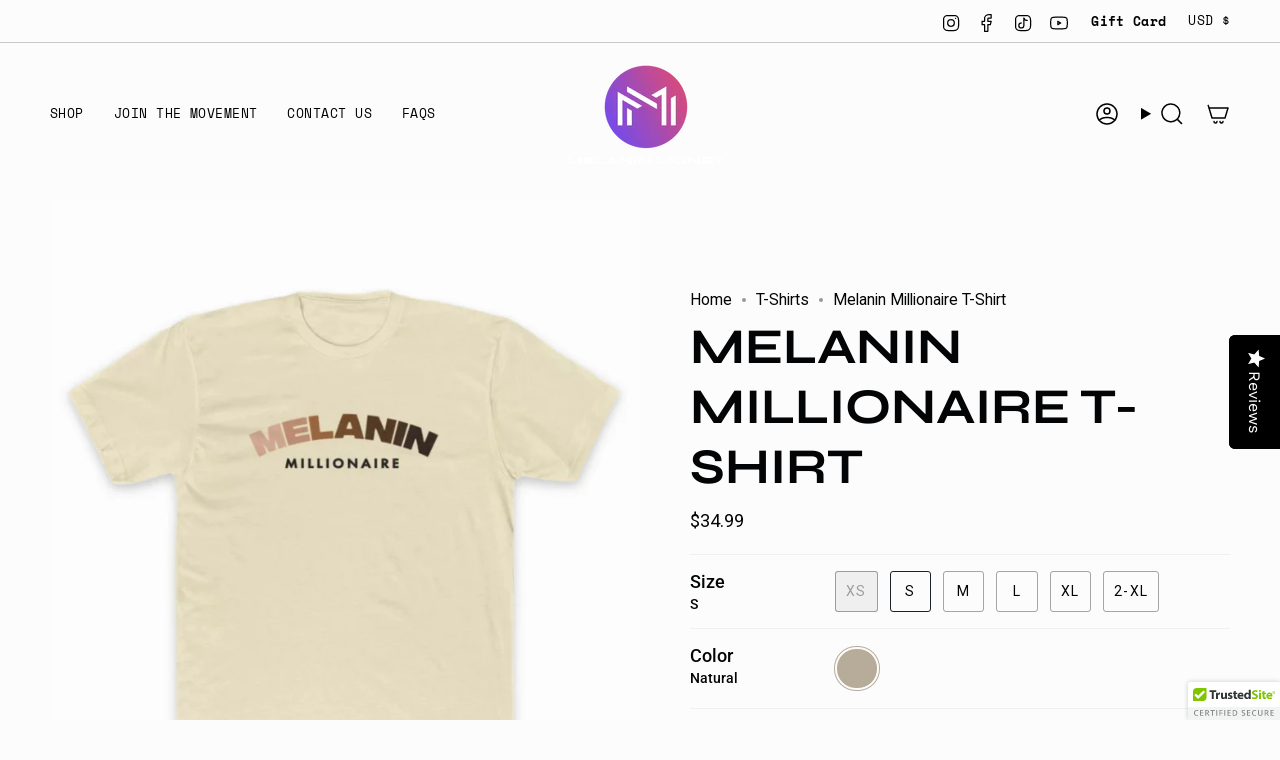

--- FILE ---
content_type: text/html; charset=utf-8
request_url: https://shop.melaninmoney.com/products/melanin-millionaire?section_id=api-product-grid-item
body_size: 1094
content:
<div id="shopify-section-api-product-grid-item" class="shopify-section">

<div data-api-content>
<div class="grid-item product-item product-item--swatches product-item--centered product-item--outer-text product-item--has-quickbuy "
    id="product-item--api-product-grid-item-4881023631438"
    data-grid-item
    
  >
    <div class="product-item__image double__image" data-product-image>
      <a class="product-link" href="/products/melanin-millionaire" aria-label="Melanin Millionaire T-Shirt" data-product-link="/products/melanin-millionaire"><div class="product-item__bg" data-product-image-default><figure class="image-wrapper image-wrapper--cover lazy-image lazy-image--backfill is-loading" style="--aspect-ratio: 0.8333333333333334;" data-aos="img-in"
  data-aos-delay="||itemAnimationDelay||"
  data-aos-duration="800"
  data-aos-anchor="||itemAnimationAnchor||"
  data-aos-easing="ease-out-quart"><img src="//shop.melaninmoney.com/cdn/shop/files/MelaninMillionaireT-ShirtFront.jpg?crop=center&amp;height=1799&amp;v=1738341076&amp;width=1500" alt="" width="1500" height="1799" loading="eager" srcset="//shop.melaninmoney.com/cdn/shop/files/MelaninMillionaireT-ShirtFront.jpg?v=1738341076&amp;width=136 136w, //shop.melaninmoney.com/cdn/shop/files/MelaninMillionaireT-ShirtFront.jpg?v=1738341076&amp;width=160 160w, //shop.melaninmoney.com/cdn/shop/files/MelaninMillionaireT-ShirtFront.jpg?v=1738341076&amp;width=180 180w, //shop.melaninmoney.com/cdn/shop/files/MelaninMillionaireT-ShirtFront.jpg?v=1738341076&amp;width=220 220w, //shop.melaninmoney.com/cdn/shop/files/MelaninMillionaireT-ShirtFront.jpg?v=1738341076&amp;width=254 254w, //shop.melaninmoney.com/cdn/shop/files/MelaninMillionaireT-ShirtFront.jpg?v=1738341076&amp;width=284 284w, //shop.melaninmoney.com/cdn/shop/files/MelaninMillionaireT-ShirtFront.jpg?v=1738341076&amp;width=292 292w, //shop.melaninmoney.com/cdn/shop/files/MelaninMillionaireT-ShirtFront.jpg?v=1738341076&amp;width=320 320w, //shop.melaninmoney.com/cdn/shop/files/MelaninMillionaireT-ShirtFront.jpg?v=1738341076&amp;width=480 480w, //shop.melaninmoney.com/cdn/shop/files/MelaninMillionaireT-ShirtFront.jpg?v=1738341076&amp;width=528 528w, //shop.melaninmoney.com/cdn/shop/files/MelaninMillionaireT-ShirtFront.jpg?v=1738341076&amp;width=640 640w, //shop.melaninmoney.com/cdn/shop/files/MelaninMillionaireT-ShirtFront.jpg?v=1738341076&amp;width=720 720w, //shop.melaninmoney.com/cdn/shop/files/MelaninMillionaireT-ShirtFront.jpg?v=1738341076&amp;width=960 960w, //shop.melaninmoney.com/cdn/shop/files/MelaninMillionaireT-ShirtFront.jpg?v=1738341076&amp;width=1080 1080w, //shop.melaninmoney.com/cdn/shop/files/MelaninMillionaireT-ShirtFront.jpg?v=1738341076&amp;width=1296 1296w" sizes="500px" fetchpriority="high" class=" is-loading ">
</figure>

&nbsp;</div><hover-images class="product-item__bg__under">
              <div class="product-item__bg__slider" data-hover-slider><div class="product-item__bg__slide"
                    
                    data-hover-slide-touch
                  ><figure class="image-wrapper image-wrapper--cover lazy-image lazy-image--backfill is-loading" style="--aspect-ratio: 0.8333333333333334;"><img src="//shop.melaninmoney.com/cdn/shop/files/MelaninMillionaireT-ShirtFront.jpg?crop=center&amp;height=1799&amp;v=1738341076&amp;width=1500" alt="" width="1500" height="1799" loading="lazy" srcset="//shop.melaninmoney.com/cdn/shop/files/MelaninMillionaireT-ShirtFront.jpg?v=1738341076&amp;width=136 136w, //shop.melaninmoney.com/cdn/shop/files/MelaninMillionaireT-ShirtFront.jpg?v=1738341076&amp;width=160 160w, //shop.melaninmoney.com/cdn/shop/files/MelaninMillionaireT-ShirtFront.jpg?v=1738341076&amp;width=180 180w, //shop.melaninmoney.com/cdn/shop/files/MelaninMillionaireT-ShirtFront.jpg?v=1738341076&amp;width=220 220w, //shop.melaninmoney.com/cdn/shop/files/MelaninMillionaireT-ShirtFront.jpg?v=1738341076&amp;width=254 254w, //shop.melaninmoney.com/cdn/shop/files/MelaninMillionaireT-ShirtFront.jpg?v=1738341076&amp;width=284 284w, //shop.melaninmoney.com/cdn/shop/files/MelaninMillionaireT-ShirtFront.jpg?v=1738341076&amp;width=292 292w, //shop.melaninmoney.com/cdn/shop/files/MelaninMillionaireT-ShirtFront.jpg?v=1738341076&amp;width=320 320w, //shop.melaninmoney.com/cdn/shop/files/MelaninMillionaireT-ShirtFront.jpg?v=1738341076&amp;width=480 480w, //shop.melaninmoney.com/cdn/shop/files/MelaninMillionaireT-ShirtFront.jpg?v=1738341076&amp;width=528 528w, //shop.melaninmoney.com/cdn/shop/files/MelaninMillionaireT-ShirtFront.jpg?v=1738341076&amp;width=640 640w, //shop.melaninmoney.com/cdn/shop/files/MelaninMillionaireT-ShirtFront.jpg?v=1738341076&amp;width=720 720w, //shop.melaninmoney.com/cdn/shop/files/MelaninMillionaireT-ShirtFront.jpg?v=1738341076&amp;width=960 960w, //shop.melaninmoney.com/cdn/shop/files/MelaninMillionaireT-ShirtFront.jpg?v=1738341076&amp;width=1080 1080w, //shop.melaninmoney.com/cdn/shop/files/MelaninMillionaireT-ShirtFront.jpg?v=1738341076&amp;width=1296 1296w" sizes="500px" fetchpriority="high" class=" is-loading ">
</figure>
</div><div class="product-item__bg__slide"
                    
                      data-hover-slide
                    
                    data-hover-slide-touch
                  ><figure class="image-wrapper image-wrapper--cover lazy-image lazy-image--backfill is-loading" style="--aspect-ratio: 0.8333333333333334;"><img src="//shop.melaninmoney.com/cdn/shop/products/IMG_8242.jpg?crop=center&amp;height=2879&amp;v=1738341076&amp;width=2400" alt="" width="2400" height="2879" loading="lazy" srcset="//shop.melaninmoney.com/cdn/shop/products/IMG_8242.jpg?v=1738341076&amp;width=136 136w, //shop.melaninmoney.com/cdn/shop/products/IMG_8242.jpg?v=1738341076&amp;width=160 160w, //shop.melaninmoney.com/cdn/shop/products/IMG_8242.jpg?v=1738341076&amp;width=180 180w, //shop.melaninmoney.com/cdn/shop/products/IMG_8242.jpg?v=1738341076&amp;width=220 220w, //shop.melaninmoney.com/cdn/shop/products/IMG_8242.jpg?v=1738341076&amp;width=254 254w, //shop.melaninmoney.com/cdn/shop/products/IMG_8242.jpg?v=1738341076&amp;width=284 284w, //shop.melaninmoney.com/cdn/shop/products/IMG_8242.jpg?v=1738341076&amp;width=292 292w, //shop.melaninmoney.com/cdn/shop/products/IMG_8242.jpg?v=1738341076&amp;width=320 320w, //shop.melaninmoney.com/cdn/shop/products/IMG_8242.jpg?v=1738341076&amp;width=480 480w, //shop.melaninmoney.com/cdn/shop/products/IMG_8242.jpg?v=1738341076&amp;width=528 528w, //shop.melaninmoney.com/cdn/shop/products/IMG_8242.jpg?v=1738341076&amp;width=640 640w, //shop.melaninmoney.com/cdn/shop/products/IMG_8242.jpg?v=1738341076&amp;width=720 720w, //shop.melaninmoney.com/cdn/shop/products/IMG_8242.jpg?v=1738341076&amp;width=960 960w, //shop.melaninmoney.com/cdn/shop/products/IMG_8242.jpg?v=1738341076&amp;width=1080 1080w, //shop.melaninmoney.com/cdn/shop/products/IMG_8242.jpg?v=1738341076&amp;width=1296 1296w, //shop.melaninmoney.com/cdn/shop/products/IMG_8242.jpg?v=1738341076&amp;width=1512 1512w, //shop.melaninmoney.com/cdn/shop/products/IMG_8242.jpg?v=1738341076&amp;width=1728 1728w, //shop.melaninmoney.com/cdn/shop/products/IMG_8242.jpg?v=1738341076&amp;width=1950 1950w" sizes="500px" fetchpriority="high" class=" fit-cover is-loading ">
</figure>
</div></div>
            </hover-images></a>

      <quick-add-product>
      <div class="quick-add__holder" data-quick-add-holder="4881023631438"><button class="quick-add__button caps--link"
            type="button"
            aria-label="Quick add"
            data-quick-add-btn
            data-quick-add-modal-handle="melanin-millionaire"
          >
            <span class="btn__text">Quick add
</span>
            <span class="btn__plus"></span>
            <span class="btn__added">&nbsp;</span>
            <span class="btn__loader">
              <svg height="18" width="18" class="svg-loader">
                <circle r="7" cx="9" cy="9" />
                <circle stroke-dasharray="87.96459430051421 87.96459430051421" r="7" cx="9" cy="9" />
              </svg>
            </span>
          </button>


<template data-quick-add-modal-template>
  <dialog class="drawer product-quick-add" data-product-id="4881023631438" data-section-id="api-product-grid-item-4881023631438" inert data-quick-add-modal data-scroll-lock-required>
    <form method="dialog">
      <button class="visually-hidden no-js" aria-label="Close"></button>
    </form>

    <div class="drawer__inner product-quick-add__content" data-product-upsell-container data-scroll-lock-scrollable style="--swatch-size: var(--swatch-size-product)">
      <div class="product-quick-add__close-outer">
        <button class="product-quick-add__close drawer__close" aria-label="Close" data-quick-add-modal-close autofocus><svg aria-hidden="true" focusable="false" role="presentation" class="icon icon-cancel" viewBox="0 0 24 24"><path d="M6.758 17.243 12.001 12m5.243-5.243L12 12m0 0L6.758 6.757M12.001 12l5.243 5.243" stroke="currentColor" stroke-linecap="round" stroke-linejoin="round"/></svg></button>
      </div>

      <div class="product-quick-add__inner" data-product-upsell-ajax></div>

      <div class="loader loader--top"><div class="loader-indeterminate"></div></div>
    </div>
  </dialog>
</template></div>
    </quick-add-product>
    </div>

    <div class="product-information"
      style="--swatch-size: var(--swatch-size-filters);"
      data-product-information>
      <div class="product-item__info body-medium">
        <a class="product-link" href="/products/melanin-millionaire" data-product-link="/products/melanin-millionaire">
          <p class="product-item__title">Melanin Millionaire T-Shirt</p>

          <div class="product-item__price__holder"><div class="product-item__price" data-product-price>
<span class="price">
  
    <span class="new-price">
      
$34.99
</span>
    
  
</span>
</div>
          </div>
        </a><div class="product-item__swatches__holder product-item__swatches__holder--circle product-item__swatches__holder--text-slider">
            
<form class="radio__fieldset radio__fieldset--swatches radio__fieldset--pgi" data-grid-swatch-form data-fieldset>
          <grid-swatch class="selector-wrapper__scrollbar" data-scrollbar data-swatch-handle="melanin-millionaire" data-swatch-label="Color" data-swatch-values="Natural:natural"></grid-swatch><div class="selector-wrapper__actions">
              <button type="button" class="radio__fieldset__arrow radio__fieldset__arrow--prev is-hidden" data-scrollbar-arrow-prev><svg aria-hidden="true" focusable="false" role="presentation" class="icon icon-nav-arrow-left" viewBox="0 0 24 24"><path d="m15 6-6 6 6 6" stroke="#000" stroke-linecap="round" stroke-linejoin="round"/></svg><span class="visually-hidden">See All</span>
              </button>
              <button type="button" class="radio__fieldset__arrow radio__fieldset__arrow--next is-hidden" data-scrollbar-arrow-next>
                <svg aria-hidden="true" focusable="false" role="presentation" class="icon icon-nav-arrow-right" viewBox="0 0 24 24"><path d="m9 6 6 6-6 6" stroke="#000" stroke-width="1" stroke-linecap="round" stroke-linejoin="round"/></svg>
                <span class="visually-hidden">See All</span>
              </button>
            </div></form>

            <span class="product-item__swatches__count">
              <span data-swatch-count>&nbsp;</span>
            </span>
          </div></div>
    </div>
  </div></div></div>

--- FILE ---
content_type: text/javascript
request_url: https://shop.melaninmoney.com/cdn/shop/t/60/assets/custom.js?v=166013058387850870441756371892
body_size: -449
content:
document.addEventListener("theme:product:added",function(){var input=document.createElement("input");input.type="hidden",input.setAttribute("data-trigger-evey-refresh-cart","true"),document.body.appendChild(input),input.dispatchEvent(new Event("change",{bubbles:!0})),setTimeout(function(){input.remove()},100)});
//# sourceMappingURL=/cdn/shop/t/60/assets/custom.js.map?v=166013058387850870441756371892


--- FILE ---
content_type: text/javascript
request_url: https://cdn.shopify.com/extensions/019be0b5-77f6-73ff-a08a-ac4e48cf8b6b/discount-mixer-1085/assets/core-discount-badge-discount-badge.utils.min.CwjigAUC.js
body_size: 1066
content:
import{g as e}from"./services-shopify-shopify-property.utils.min.pq0VgSsE.js";import{r as t,c as a,g as s,d as i,b as r,q as o}from"./utils-dom.utils.min.BAffiWcK.js";import{f as n}from"./utils-price.utils.min.BaW56rNU.js";import{P as l}from"./utils-selectors-product-selectors.utils.min.BmiwQnxm.js";import{c}from"./core-transforms-transforms.utils.min.DK5bk5cZ.js";import{D as d}from"./core-discount-discount-constants.min.C8WN4inI.js";import{i as g}from"./core-discount-price-price-element-discovery.utils.min.Cz6FaoEt.js";import{D as m}from"./core-discount-ui-discount-ui.constants.min.Dp7m29Vx.js";import{c as u,p,g as f,b,a as y,d as h}from"./core-discount-badge-badge-overlay-position.utils.min.CmmOVe1X.js";import{M as B,O as v,B as E,a as O,I as L}from"./core-discount-badge-discount-badge.constants.min.cBoJMm89.js";import{O as M}from"./core-discount-badge-overlay-position.constants.min.B-qMSulK.js";import"./logging-logger.utils.min.DHgqLccZ.js";import"./utils-selectors-price-selectors.utils.min.CGzl2HVd.js";import"./core-calculations-calculations.utils.min.Dn5Gxwa3.js";import"./core-conditions-conditions.utils.min.B9TWPppC.js";import"./core-calculations-calculations-shared.utils.min.BIFixDjL.js";const T=new WeakMap;function x({settings:t,discountType:i,discountValue:r,existingSaleBadge:o=null}){var l;const g=e({propertyPath:"currency.rate",defaultValue:1});let u=o,p="";switch(i){case d.Percentage:p=`${r}%`;break;case d.Fixed:p=n({price:r*g,currency:t.currency,skipNativeCurrencyFormatting:!0});break;case d.None:p=c({discountValue:r,productPrice:t.productPrice,compareAtPrice:t.compareAtPrice})}const f=t.saleBadgeText.replace(/{{discount}}/g,p),b=(null==(l=t.saleBadgePadding)?void 0:l.split(" "))??[],y=b[0]??"4px",h=b[1]??"8px",B={background:t.saleBadgeBackgroundColor,color:t.saleBadgeTextColor,fontWeight:t.saleBadgeFontWeight,borderWidth:t.saleBadgeBorderWidth,borderColor:t.saleBadgeBorderColor,borderStyle:t.saleBadgeBorderStyle,borderRadius:t.saleBadgeBorderRadius,"--dmixer-sale-badge-letter-spacing":t.saleBadgeLetterSpacing,"--dmixer-sale-badge-font-size":t.saleBadgeFontSize,"--dmixer-sale-badge-padding-vertical":y,"--dmixer-sale-badge-padding-horizontal":h};return u?(u.textContent!==f&&(u.textContent=f),s({element:u,styles:B})):u=a({tagName:"span",attributes:{class:m.saleBadge,style:B},textContent:f}),u}function A({root:e}){if(!e)return;e.querySelectorAll(`.${m.saleBadge}`).forEach((e=>t(e)))}function R({saleBadge:e,settings:t,card:a,priceElement:s,container:o}){C(e);const n=g(s),l=()=>{n?A({root:a}):t.swapPriceOrder?i({target:s,newElement:e}):r({parent:o,child:e})};if(!t.hasBadgeOverlay)return l();const c=j({card:a,saleBadge:e,settings:t});c.applied||(l(),c.shouldRetry&&function({card:e,saleBadge:t,settings:a}){let s=0;const i=()=>{const i=j({card:e,saleBadge:t,settings:a});!i.applied&&i.shouldRetry?(s+=1,s>=O?C(t):r()):C(t)},r=()=>{const e=setTimeout(i,E);T.set(t,e)};r()}({card:a,saleBadge:e,settings:t}))}function j({card:e,saleBadge:a,settings:n}){const c=o({selector:l.img,root:e});if(!(c instanceof HTMLElement))return{applied:!1,shouldRetry:!0};const d=c.parentElement;let g=d??c;(null==d?void 0:d.tagName)&&l.ignoredImageContainerSelectors.includes(d.tagName.toLowerCase())&&(0===d.clientWidth||0===d.clientHeight)&&d.parentElement&&(g=d.parentElement);const E=g.clientHeight??0,O=g.clientWidth??0;if(E<=B||O<=B)return{applied:!1,shouldRetry:!1};let T;T=E>L.XLARGE.size?L.XLARGE.verticalOffset:E>L.LARGE.size?L.LARGE.verticalOffset:E>L.MEDIUM_LARGE.size?L.MEDIUM_LARGE.verticalOffset:E>L.MEDIUM.size?L.MEDIUM.verticalOffset:E>L.MEDIUM_SMALL.size?L.MEDIUM_SMALL.verticalOffset:E>L.SMALL.size?L.SMALL.verticalOffset:L.XSMALL.verticalOffset;const x="TOP"===n.badgeOverlayAlignment,A="BOTTOM"===n.badgeOverlayAlignment,R="CENTER"===n.badgeOverlayAlignment,j="STICK_TOP"===n.badgeOverlayAlignment,C="STICK_BOTTOM"===n.badgeOverlayAlignment,S=g!==c||d?g:e,I=o({selector:`.${m.saleBadge}`,root:S});I instanceof HTMLElement&&I!==a&&t(I);const P=u(p(n.badgeOverlayLeftOffset),0,100);let z,k=P;if(n.badgeOverlayHorizontalPosition)switch(z=n.badgeOverlayHorizontalPosition,z){case M.CENTER:k=50;break;case M.LEFT:k=h(O);break;case M.RIGHT:k=100-h(O);break;case M.STICK_LEFT:k=0;break;case M.STICK_RIGHT:k=100;break;default:k=P}else z=f(P),k=P;const H=y({offset:k,preferredPosition:z}),W=R?"-50%":void 0,w={position:"absolute",top:(D=R,G=j,_=x,N=T,D?"50%":G?"0":_?N:"auto"),bottom:((e,t,a)=>e?"0":t?a:"auto")(C,A,T),zIndex:v,maxWidth:"max-content",maxHeight:"max-content",height:"auto",width:"auto",aspectRatio:"auto",left:H.left??"auto",right:H.right??"auto",transform:b({horizontal:H.translateX,vertical:W})};var D,G,_,N;return c.parentElement?(r({parent:S,child:a}),s({element:a,styles:w})):(s({element:a,styles:w}),i({target:S,newElement:a})),{applied:!0,shouldRetry:!1}}function C(e){const t=T.get(e);t&&clearTimeout(t),T.delete(e)}export{R as a,x as c,A as r};


--- FILE ---
content_type: text/javascript; charset=utf-8
request_url: https://shop.melaninmoney.com/products/melanin-millionaire.js
body_size: 362
content:
{"id":4881023631438,"title":"Melanin Millionaire T-Shirt","handle":"melanin-millionaire","description":"\u003cdiv class=\"regions-dropdown__region-picker\"\u003e\u003cspan data-mce-fragment=\"1\"\u003eThis ultra cotton tee has the classic cotton look and feel. Excellent quality print adds statement to casually elegant appearance.  Wealth comes in a multitude of colors.\u003c\/span\u003e\u003c\/div\u003e\n\u003cdiv class=\"regions-dropdown__region-picker\"\u003e\n\u003cspan data-mce-fragment=\"1\"\u003e\u003c\/span\u003e\u003cbr\u003e\n\u003c\/div\u003e\n\u003cdiv class=\"regions-dropdown__region-picker\"\u003e\n\u003cb\u003eFEATURES:\u003c\/b\u003e\u003cbr\u003e\n\u003c\/div\u003e\n\u003cdiv class=\"regions-dropdown__region-picker\"\u003e\n\u003cspan\u003e• 100% combed ring-spun cotton 32 singles\u003c\/span\u003e\u003cbr\u003e\u003cspan\u003e• 4.3 ounce jersey fabric laundered (Heather Gray 90\/10)\u003c\/span\u003e\u003cbr\u003e\u003cspan\u003e• Set-in collar of 1x1 baby rib\u003c\/span\u003e\u003cbr\u003e\u003cspan\u003e• Side-seamed\u003c\/span\u003e\u003cbr\u003e\u003cspan\u003e• Tear away label\u003c\/span\u003e\n\u003c\/div\u003e\n\u003cp\u003e\u003cbr\u003e\u003c\/p\u003e","published_at":"2020-11-25T12:48:28-05:00","created_at":"2020-11-25T12:45:21-05:00","vendor":"Melanin Money","type":"Shirts","tags":["melanin millionaire"],"price":3499,"price_min":3499,"price_max":3499,"available":true,"price_varies":false,"compare_at_price":0,"compare_at_price_min":0,"compare_at_price_max":0,"compare_at_price_varies":false,"variants":[{"id":32755530104910,"title":"XS \/ Natural","option1":"XS","option2":"Natural","option3":null,"sku":"","requires_shipping":true,"taxable":true,"featured_image":null,"available":false,"name":"Melanin Millionaire T-Shirt - XS \/ Natural","public_title":"XS \/ Natural","options":["XS","Natural"],"price":3499,"weight":130,"compare_at_price":0,"inventory_management":"shopify","barcode":"","requires_selling_plan":false,"selling_plan_allocations":[]},{"id":32755530170446,"title":"S \/ Natural","option1":"S","option2":"Natural","option3":null,"sku":"","requires_shipping":true,"taxable":true,"featured_image":null,"available":true,"name":"Melanin Millionaire T-Shirt - S \/ Natural","public_title":"S \/ Natural","options":["S","Natural"],"price":3499,"weight":130,"compare_at_price":0,"inventory_management":"shopify","barcode":"","requires_selling_plan":false,"selling_plan_allocations":[]},{"id":32755530235982,"title":"M \/ Natural","option1":"M","option2":"Natural","option3":null,"sku":"","requires_shipping":true,"taxable":true,"featured_image":null,"available":true,"name":"Melanin Millionaire T-Shirt - M \/ Natural","public_title":"M \/ Natural","options":["M","Natural"],"price":3499,"weight":130,"compare_at_price":0,"inventory_management":"shopify","barcode":"","requires_selling_plan":false,"selling_plan_allocations":[]},{"id":32755530301518,"title":"L \/ Natural","option1":"L","option2":"Natural","option3":null,"sku":"","requires_shipping":true,"taxable":true,"featured_image":null,"available":true,"name":"Melanin Millionaire T-Shirt - L \/ Natural","public_title":"L \/ Natural","options":["L","Natural"],"price":3499,"weight":130,"compare_at_price":0,"inventory_management":"shopify","barcode":"","requires_selling_plan":false,"selling_plan_allocations":[]},{"id":32755530367054,"title":"XL \/ Natural","option1":"XL","option2":"Natural","option3":null,"sku":"","requires_shipping":true,"taxable":true,"featured_image":null,"available":true,"name":"Melanin Millionaire T-Shirt - XL \/ Natural","public_title":"XL \/ Natural","options":["XL","Natural"],"price":3499,"weight":130,"compare_at_price":0,"inventory_management":"shopify","barcode":"","requires_selling_plan":false,"selling_plan_allocations":[]},{"id":32755530432590,"title":"2-XL \/ Natural","option1":"2-XL","option2":"Natural","option3":null,"sku":"","requires_shipping":true,"taxable":true,"featured_image":null,"available":true,"name":"Melanin Millionaire T-Shirt - 2-XL \/ Natural","public_title":"2-XL \/ Natural","options":["2-XL","Natural"],"price":3499,"weight":130,"compare_at_price":0,"inventory_management":"shopify","barcode":"","requires_selling_plan":false,"selling_plan_allocations":[]}],"images":["\/\/cdn.shopify.com\/s\/files\/1\/2141\/5713\/files\/MelaninMillionaireT-ShirtFront.jpg?v=1738341076","\/\/cdn.shopify.com\/s\/files\/1\/2141\/5713\/products\/IMG_8242.jpg?v=1738341076"],"featured_image":"\/\/cdn.shopify.com\/s\/files\/1\/2141\/5713\/files\/MelaninMillionaireT-ShirtFront.jpg?v=1738341076","options":[{"name":"Size","position":1,"values":["XS","S","M","L","XL","2-XL"]},{"name":"Color","position":2,"values":["Natural"]}],"url":"\/products\/melanin-millionaire","media":[{"alt":null,"id":40902267502904,"position":1,"preview_image":{"aspect_ratio":0.833,"height":1800,"width":1500,"src":"https:\/\/cdn.shopify.com\/s\/files\/1\/2141\/5713\/files\/MelaninMillionaireT-ShirtFront.jpg?v=1738341076"},"aspect_ratio":0.833,"height":1800,"media_type":"image","src":"https:\/\/cdn.shopify.com\/s\/files\/1\/2141\/5713\/files\/MelaninMillionaireT-ShirtFront.jpg?v=1738341076","width":1500},{"alt":null,"id":8381137485902,"position":2,"preview_image":{"aspect_ratio":0.667,"height":3600,"width":2400,"src":"https:\/\/cdn.shopify.com\/s\/files\/1\/2141\/5713\/products\/IMG_8242.jpg?v=1738341076"},"aspect_ratio":0.667,"height":3600,"media_type":"image","src":"https:\/\/cdn.shopify.com\/s\/files\/1\/2141\/5713\/products\/IMG_8242.jpg?v=1738341076","width":2400}],"requires_selling_plan":false,"selling_plan_groups":[]}

--- FILE ---
content_type: application/javascript; charset=utf-8
request_url: https://config.gorgias.chat/bundle-loader/shopify/makes-cents-apparel.myshopify.com
body_size: -226
content:
console.warn("No Gorgias chat widget installed or found for this Shopify store (makes-cents-apparel).")

--- FILE ---
content_type: text/javascript; charset=utf-8
request_url: https://shop.melaninmoney.com/products/melanin-millionaire.js
body_size: 81
content:
{"id":4881023631438,"title":"Melanin Millionaire T-Shirt","handle":"melanin-millionaire","description":"\u003cdiv class=\"regions-dropdown__region-picker\"\u003e\u003cspan data-mce-fragment=\"1\"\u003eThis ultra cotton tee has the classic cotton look and feel. Excellent quality print adds statement to casually elegant appearance.  Wealth comes in a multitude of colors.\u003c\/span\u003e\u003c\/div\u003e\n\u003cdiv class=\"regions-dropdown__region-picker\"\u003e\n\u003cspan data-mce-fragment=\"1\"\u003e\u003c\/span\u003e\u003cbr\u003e\n\u003c\/div\u003e\n\u003cdiv class=\"regions-dropdown__region-picker\"\u003e\n\u003cb\u003eFEATURES:\u003c\/b\u003e\u003cbr\u003e\n\u003c\/div\u003e\n\u003cdiv class=\"regions-dropdown__region-picker\"\u003e\n\u003cspan\u003e• 100% combed ring-spun cotton 32 singles\u003c\/span\u003e\u003cbr\u003e\u003cspan\u003e• 4.3 ounce jersey fabric laundered (Heather Gray 90\/10)\u003c\/span\u003e\u003cbr\u003e\u003cspan\u003e• Set-in collar of 1x1 baby rib\u003c\/span\u003e\u003cbr\u003e\u003cspan\u003e• Side-seamed\u003c\/span\u003e\u003cbr\u003e\u003cspan\u003e• Tear away label\u003c\/span\u003e\n\u003c\/div\u003e\n\u003cp\u003e\u003cbr\u003e\u003c\/p\u003e","published_at":"2020-11-25T12:48:28-05:00","created_at":"2020-11-25T12:45:21-05:00","vendor":"Melanin Money","type":"Shirts","tags":["melanin millionaire"],"price":3499,"price_min":3499,"price_max":3499,"available":true,"price_varies":false,"compare_at_price":0,"compare_at_price_min":0,"compare_at_price_max":0,"compare_at_price_varies":false,"variants":[{"id":32755530104910,"title":"XS \/ Natural","option1":"XS","option2":"Natural","option3":null,"sku":"","requires_shipping":true,"taxable":true,"featured_image":null,"available":false,"name":"Melanin Millionaire T-Shirt - XS \/ Natural","public_title":"XS \/ Natural","options":["XS","Natural"],"price":3499,"weight":130,"compare_at_price":0,"inventory_management":"shopify","barcode":"","requires_selling_plan":false,"selling_plan_allocations":[]},{"id":32755530170446,"title":"S \/ Natural","option1":"S","option2":"Natural","option3":null,"sku":"","requires_shipping":true,"taxable":true,"featured_image":null,"available":true,"name":"Melanin Millionaire T-Shirt - S \/ Natural","public_title":"S \/ Natural","options":["S","Natural"],"price":3499,"weight":130,"compare_at_price":0,"inventory_management":"shopify","barcode":"","requires_selling_plan":false,"selling_plan_allocations":[]},{"id":32755530235982,"title":"M \/ Natural","option1":"M","option2":"Natural","option3":null,"sku":"","requires_shipping":true,"taxable":true,"featured_image":null,"available":true,"name":"Melanin Millionaire T-Shirt - M \/ Natural","public_title":"M \/ Natural","options":["M","Natural"],"price":3499,"weight":130,"compare_at_price":0,"inventory_management":"shopify","barcode":"","requires_selling_plan":false,"selling_plan_allocations":[]},{"id":32755530301518,"title":"L \/ Natural","option1":"L","option2":"Natural","option3":null,"sku":"","requires_shipping":true,"taxable":true,"featured_image":null,"available":true,"name":"Melanin Millionaire T-Shirt - L \/ Natural","public_title":"L \/ Natural","options":["L","Natural"],"price":3499,"weight":130,"compare_at_price":0,"inventory_management":"shopify","barcode":"","requires_selling_plan":false,"selling_plan_allocations":[]},{"id":32755530367054,"title":"XL \/ Natural","option1":"XL","option2":"Natural","option3":null,"sku":"","requires_shipping":true,"taxable":true,"featured_image":null,"available":true,"name":"Melanin Millionaire T-Shirt - XL \/ Natural","public_title":"XL \/ Natural","options":["XL","Natural"],"price":3499,"weight":130,"compare_at_price":0,"inventory_management":"shopify","barcode":"","requires_selling_plan":false,"selling_plan_allocations":[]},{"id":32755530432590,"title":"2-XL \/ Natural","option1":"2-XL","option2":"Natural","option3":null,"sku":"","requires_shipping":true,"taxable":true,"featured_image":null,"available":true,"name":"Melanin Millionaire T-Shirt - 2-XL \/ Natural","public_title":"2-XL \/ Natural","options":["2-XL","Natural"],"price":3499,"weight":130,"compare_at_price":0,"inventory_management":"shopify","barcode":"","requires_selling_plan":false,"selling_plan_allocations":[]}],"images":["\/\/cdn.shopify.com\/s\/files\/1\/2141\/5713\/files\/MelaninMillionaireT-ShirtFront.jpg?v=1738341076","\/\/cdn.shopify.com\/s\/files\/1\/2141\/5713\/products\/IMG_8242.jpg?v=1738341076"],"featured_image":"\/\/cdn.shopify.com\/s\/files\/1\/2141\/5713\/files\/MelaninMillionaireT-ShirtFront.jpg?v=1738341076","options":[{"name":"Size","position":1,"values":["XS","S","M","L","XL","2-XL"]},{"name":"Color","position":2,"values":["Natural"]}],"url":"\/products\/melanin-millionaire","media":[{"alt":null,"id":40902267502904,"position":1,"preview_image":{"aspect_ratio":0.833,"height":1800,"width":1500,"src":"https:\/\/cdn.shopify.com\/s\/files\/1\/2141\/5713\/files\/MelaninMillionaireT-ShirtFront.jpg?v=1738341076"},"aspect_ratio":0.833,"height":1800,"media_type":"image","src":"https:\/\/cdn.shopify.com\/s\/files\/1\/2141\/5713\/files\/MelaninMillionaireT-ShirtFront.jpg?v=1738341076","width":1500},{"alt":null,"id":8381137485902,"position":2,"preview_image":{"aspect_ratio":0.667,"height":3600,"width":2400,"src":"https:\/\/cdn.shopify.com\/s\/files\/1\/2141\/5713\/products\/IMG_8242.jpg?v=1738341076"},"aspect_ratio":0.667,"height":3600,"media_type":"image","src":"https:\/\/cdn.shopify.com\/s\/files\/1\/2141\/5713\/products\/IMG_8242.jpg?v=1738341076","width":2400}],"requires_selling_plan":false,"selling_plan_groups":[]}

--- FILE ---
content_type: application/javascript
request_url: https://dzb8cpemp5pp6.cloudfront.net/shops/makescentsapparel/chpps.js?_=1769024885430
body_size: 374
content:
_chpmgr.popups = []; _chpmgr.settings.bkstk_config_status = "missing";_chpmgr.settings.bkstk_action_url = "https://admin.shopify.com/store/makes-cents-apparel/apps/sendvio/automations/select_template?recommendation=23";_chpmgr.settings.bkstk_wtype = "";_chpmgr.settings.shop_hs = "509abe75c5692a09b0ef62c66808dd16";_chpmgr.settings.welcome_config_status = "missing";_chpmgr.settings.welcome_action_url = "https://admin.shopify.com/store/makes-cents-apparel/apps/sendvio/automations/select_template?recommendation=26"; ;

--- FILE ---
content_type: text/javascript; charset=utf-8
request_url: https://shop.melaninmoney.com/products/melanin-millionaire.js
body_size: 498
content:
{"id":4881023631438,"title":"Melanin Millionaire T-Shirt","handle":"melanin-millionaire","description":"\u003cdiv class=\"regions-dropdown__region-picker\"\u003e\u003cspan data-mce-fragment=\"1\"\u003eThis ultra cotton tee has the classic cotton look and feel. Excellent quality print adds statement to casually elegant appearance.  Wealth comes in a multitude of colors.\u003c\/span\u003e\u003c\/div\u003e\n\u003cdiv class=\"regions-dropdown__region-picker\"\u003e\n\u003cspan data-mce-fragment=\"1\"\u003e\u003c\/span\u003e\u003cbr\u003e\n\u003c\/div\u003e\n\u003cdiv class=\"regions-dropdown__region-picker\"\u003e\n\u003cb\u003eFEATURES:\u003c\/b\u003e\u003cbr\u003e\n\u003c\/div\u003e\n\u003cdiv class=\"regions-dropdown__region-picker\"\u003e\n\u003cspan\u003e• 100% combed ring-spun cotton 32 singles\u003c\/span\u003e\u003cbr\u003e\u003cspan\u003e• 4.3 ounce jersey fabric laundered (Heather Gray 90\/10)\u003c\/span\u003e\u003cbr\u003e\u003cspan\u003e• Set-in collar of 1x1 baby rib\u003c\/span\u003e\u003cbr\u003e\u003cspan\u003e• Side-seamed\u003c\/span\u003e\u003cbr\u003e\u003cspan\u003e• Tear away label\u003c\/span\u003e\n\u003c\/div\u003e\n\u003cp\u003e\u003cbr\u003e\u003c\/p\u003e","published_at":"2020-11-25T12:48:28-05:00","created_at":"2020-11-25T12:45:21-05:00","vendor":"Melanin Money","type":"Shirts","tags":["melanin millionaire"],"price":3499,"price_min":3499,"price_max":3499,"available":true,"price_varies":false,"compare_at_price":0,"compare_at_price_min":0,"compare_at_price_max":0,"compare_at_price_varies":false,"variants":[{"id":32755530104910,"title":"XS \/ Natural","option1":"XS","option2":"Natural","option3":null,"sku":"","requires_shipping":true,"taxable":true,"featured_image":null,"available":false,"name":"Melanin Millionaire T-Shirt - XS \/ Natural","public_title":"XS \/ Natural","options":["XS","Natural"],"price":3499,"weight":130,"compare_at_price":0,"inventory_management":"shopify","barcode":"","requires_selling_plan":false,"selling_plan_allocations":[]},{"id":32755530170446,"title":"S \/ Natural","option1":"S","option2":"Natural","option3":null,"sku":"","requires_shipping":true,"taxable":true,"featured_image":null,"available":true,"name":"Melanin Millionaire T-Shirt - S \/ Natural","public_title":"S \/ Natural","options":["S","Natural"],"price":3499,"weight":130,"compare_at_price":0,"inventory_management":"shopify","barcode":"","requires_selling_plan":false,"selling_plan_allocations":[]},{"id":32755530235982,"title":"M \/ Natural","option1":"M","option2":"Natural","option3":null,"sku":"","requires_shipping":true,"taxable":true,"featured_image":null,"available":true,"name":"Melanin Millionaire T-Shirt - M \/ Natural","public_title":"M \/ Natural","options":["M","Natural"],"price":3499,"weight":130,"compare_at_price":0,"inventory_management":"shopify","barcode":"","requires_selling_plan":false,"selling_plan_allocations":[]},{"id":32755530301518,"title":"L \/ Natural","option1":"L","option2":"Natural","option3":null,"sku":"","requires_shipping":true,"taxable":true,"featured_image":null,"available":true,"name":"Melanin Millionaire T-Shirt - L \/ Natural","public_title":"L \/ Natural","options":["L","Natural"],"price":3499,"weight":130,"compare_at_price":0,"inventory_management":"shopify","barcode":"","requires_selling_plan":false,"selling_plan_allocations":[]},{"id":32755530367054,"title":"XL \/ Natural","option1":"XL","option2":"Natural","option3":null,"sku":"","requires_shipping":true,"taxable":true,"featured_image":null,"available":true,"name":"Melanin Millionaire T-Shirt - XL \/ Natural","public_title":"XL \/ Natural","options":["XL","Natural"],"price":3499,"weight":130,"compare_at_price":0,"inventory_management":"shopify","barcode":"","requires_selling_plan":false,"selling_plan_allocations":[]},{"id":32755530432590,"title":"2-XL \/ Natural","option1":"2-XL","option2":"Natural","option3":null,"sku":"","requires_shipping":true,"taxable":true,"featured_image":null,"available":true,"name":"Melanin Millionaire T-Shirt - 2-XL \/ Natural","public_title":"2-XL \/ Natural","options":["2-XL","Natural"],"price":3499,"weight":130,"compare_at_price":0,"inventory_management":"shopify","barcode":"","requires_selling_plan":false,"selling_plan_allocations":[]}],"images":["\/\/cdn.shopify.com\/s\/files\/1\/2141\/5713\/files\/MelaninMillionaireT-ShirtFront.jpg?v=1738341076","\/\/cdn.shopify.com\/s\/files\/1\/2141\/5713\/products\/IMG_8242.jpg?v=1738341076"],"featured_image":"\/\/cdn.shopify.com\/s\/files\/1\/2141\/5713\/files\/MelaninMillionaireT-ShirtFront.jpg?v=1738341076","options":[{"name":"Size","position":1,"values":["XS","S","M","L","XL","2-XL"]},{"name":"Color","position":2,"values":["Natural"]}],"url":"\/products\/melanin-millionaire","media":[{"alt":null,"id":40902267502904,"position":1,"preview_image":{"aspect_ratio":0.833,"height":1800,"width":1500,"src":"https:\/\/cdn.shopify.com\/s\/files\/1\/2141\/5713\/files\/MelaninMillionaireT-ShirtFront.jpg?v=1738341076"},"aspect_ratio":0.833,"height":1800,"media_type":"image","src":"https:\/\/cdn.shopify.com\/s\/files\/1\/2141\/5713\/files\/MelaninMillionaireT-ShirtFront.jpg?v=1738341076","width":1500},{"alt":null,"id":8381137485902,"position":2,"preview_image":{"aspect_ratio":0.667,"height":3600,"width":2400,"src":"https:\/\/cdn.shopify.com\/s\/files\/1\/2141\/5713\/products\/IMG_8242.jpg?v=1738341076"},"aspect_ratio":0.667,"height":3600,"media_type":"image","src":"https:\/\/cdn.shopify.com\/s\/files\/1\/2141\/5713\/products\/IMG_8242.jpg?v=1738341076","width":2400}],"requires_selling_plan":false,"selling_plan_groups":[]}

--- FILE ---
content_type: text/javascript; charset=utf-8
request_url: https://shop.melaninmoney.com/products/melanin-millionaire.js
body_size: 765
content:
{"id":4881023631438,"title":"Melanin Millionaire T-Shirt","handle":"melanin-millionaire","description":"\u003cdiv class=\"regions-dropdown__region-picker\"\u003e\u003cspan data-mce-fragment=\"1\"\u003eThis ultra cotton tee has the classic cotton look and feel. Excellent quality print adds statement to casually elegant appearance.  Wealth comes in a multitude of colors.\u003c\/span\u003e\u003c\/div\u003e\n\u003cdiv class=\"regions-dropdown__region-picker\"\u003e\n\u003cspan data-mce-fragment=\"1\"\u003e\u003c\/span\u003e\u003cbr\u003e\n\u003c\/div\u003e\n\u003cdiv class=\"regions-dropdown__region-picker\"\u003e\n\u003cb\u003eFEATURES:\u003c\/b\u003e\u003cbr\u003e\n\u003c\/div\u003e\n\u003cdiv class=\"regions-dropdown__region-picker\"\u003e\n\u003cspan\u003e• 100% combed ring-spun cotton 32 singles\u003c\/span\u003e\u003cbr\u003e\u003cspan\u003e• 4.3 ounce jersey fabric laundered (Heather Gray 90\/10)\u003c\/span\u003e\u003cbr\u003e\u003cspan\u003e• Set-in collar of 1x1 baby rib\u003c\/span\u003e\u003cbr\u003e\u003cspan\u003e• Side-seamed\u003c\/span\u003e\u003cbr\u003e\u003cspan\u003e• Tear away label\u003c\/span\u003e\n\u003c\/div\u003e\n\u003cp\u003e\u003cbr\u003e\u003c\/p\u003e","published_at":"2020-11-25T12:48:28-05:00","created_at":"2020-11-25T12:45:21-05:00","vendor":"Melanin Money","type":"Shirts","tags":["melanin millionaire"],"price":3499,"price_min":3499,"price_max":3499,"available":true,"price_varies":false,"compare_at_price":0,"compare_at_price_min":0,"compare_at_price_max":0,"compare_at_price_varies":false,"variants":[{"id":32755530104910,"title":"XS \/ Natural","option1":"XS","option2":"Natural","option3":null,"sku":"","requires_shipping":true,"taxable":true,"featured_image":null,"available":false,"name":"Melanin Millionaire T-Shirt - XS \/ Natural","public_title":"XS \/ Natural","options":["XS","Natural"],"price":3499,"weight":130,"compare_at_price":0,"inventory_management":"shopify","barcode":"","requires_selling_plan":false,"selling_plan_allocations":[]},{"id":32755530170446,"title":"S \/ Natural","option1":"S","option2":"Natural","option3":null,"sku":"","requires_shipping":true,"taxable":true,"featured_image":null,"available":true,"name":"Melanin Millionaire T-Shirt - S \/ Natural","public_title":"S \/ Natural","options":["S","Natural"],"price":3499,"weight":130,"compare_at_price":0,"inventory_management":"shopify","barcode":"","requires_selling_plan":false,"selling_plan_allocations":[]},{"id":32755530235982,"title":"M \/ Natural","option1":"M","option2":"Natural","option3":null,"sku":"","requires_shipping":true,"taxable":true,"featured_image":null,"available":true,"name":"Melanin Millionaire T-Shirt - M \/ Natural","public_title":"M \/ Natural","options":["M","Natural"],"price":3499,"weight":130,"compare_at_price":0,"inventory_management":"shopify","barcode":"","requires_selling_plan":false,"selling_plan_allocations":[]},{"id":32755530301518,"title":"L \/ Natural","option1":"L","option2":"Natural","option3":null,"sku":"","requires_shipping":true,"taxable":true,"featured_image":null,"available":true,"name":"Melanin Millionaire T-Shirt - L \/ Natural","public_title":"L \/ Natural","options":["L","Natural"],"price":3499,"weight":130,"compare_at_price":0,"inventory_management":"shopify","barcode":"","requires_selling_plan":false,"selling_plan_allocations":[]},{"id":32755530367054,"title":"XL \/ Natural","option1":"XL","option2":"Natural","option3":null,"sku":"","requires_shipping":true,"taxable":true,"featured_image":null,"available":true,"name":"Melanin Millionaire T-Shirt - XL \/ Natural","public_title":"XL \/ Natural","options":["XL","Natural"],"price":3499,"weight":130,"compare_at_price":0,"inventory_management":"shopify","barcode":"","requires_selling_plan":false,"selling_plan_allocations":[]},{"id":32755530432590,"title":"2-XL \/ Natural","option1":"2-XL","option2":"Natural","option3":null,"sku":"","requires_shipping":true,"taxable":true,"featured_image":null,"available":true,"name":"Melanin Millionaire T-Shirt - 2-XL \/ Natural","public_title":"2-XL \/ Natural","options":["2-XL","Natural"],"price":3499,"weight":130,"compare_at_price":0,"inventory_management":"shopify","barcode":"","requires_selling_plan":false,"selling_plan_allocations":[]}],"images":["\/\/cdn.shopify.com\/s\/files\/1\/2141\/5713\/files\/MelaninMillionaireT-ShirtFront.jpg?v=1738341076","\/\/cdn.shopify.com\/s\/files\/1\/2141\/5713\/products\/IMG_8242.jpg?v=1738341076"],"featured_image":"\/\/cdn.shopify.com\/s\/files\/1\/2141\/5713\/files\/MelaninMillionaireT-ShirtFront.jpg?v=1738341076","options":[{"name":"Size","position":1,"values":["XS","S","M","L","XL","2-XL"]},{"name":"Color","position":2,"values":["Natural"]}],"url":"\/products\/melanin-millionaire","media":[{"alt":null,"id":40902267502904,"position":1,"preview_image":{"aspect_ratio":0.833,"height":1800,"width":1500,"src":"https:\/\/cdn.shopify.com\/s\/files\/1\/2141\/5713\/files\/MelaninMillionaireT-ShirtFront.jpg?v=1738341076"},"aspect_ratio":0.833,"height":1800,"media_type":"image","src":"https:\/\/cdn.shopify.com\/s\/files\/1\/2141\/5713\/files\/MelaninMillionaireT-ShirtFront.jpg?v=1738341076","width":1500},{"alt":null,"id":8381137485902,"position":2,"preview_image":{"aspect_ratio":0.667,"height":3600,"width":2400,"src":"https:\/\/cdn.shopify.com\/s\/files\/1\/2141\/5713\/products\/IMG_8242.jpg?v=1738341076"},"aspect_ratio":0.667,"height":3600,"media_type":"image","src":"https:\/\/cdn.shopify.com\/s\/files\/1\/2141\/5713\/products\/IMG_8242.jpg?v=1738341076","width":2400}],"requires_selling_plan":false,"selling_plan_groups":[]}